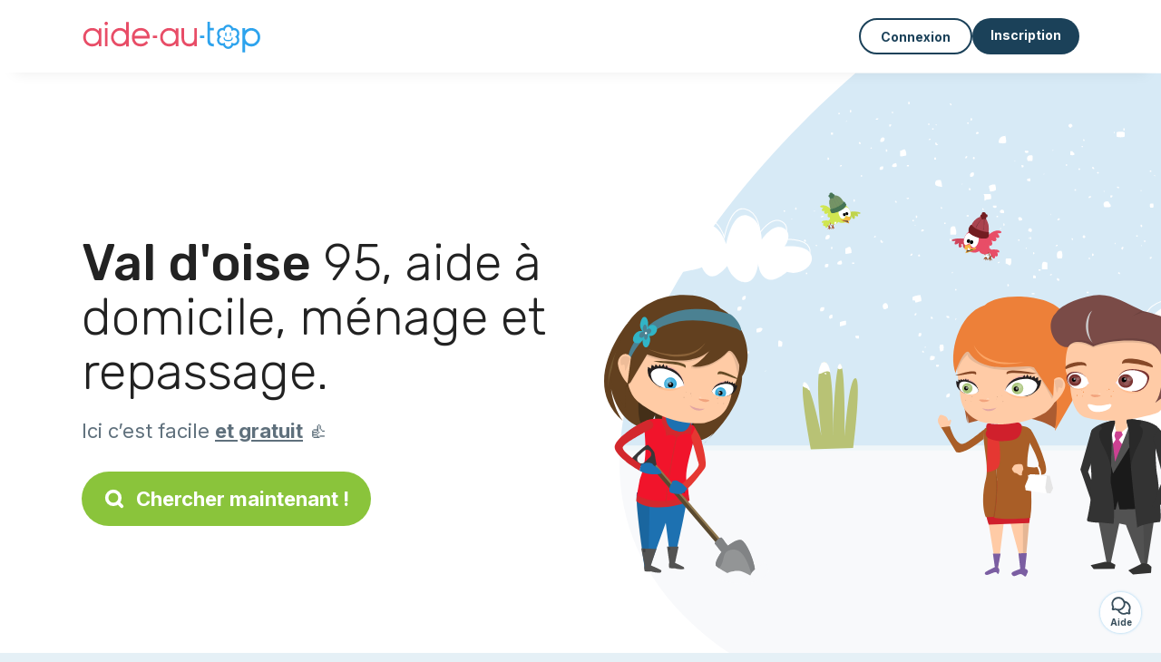

--- FILE ---
content_type: text/html; charset=utf-8
request_url: https://aide-au-top.fr/annonce-gratuite/menage/val-d-oise-95
body_size: 14218
content:
<!DOCTYPE html><html lang="fr"><head><meta charset="utf-8" content="text/html" http-equiv="Content-Type" /><meta content="width=device-width, initial-scale=1.0, maximum-scale=1.0, minimal-ui" name="viewport" /><base href="https://aide-au-top.fr/" /><meta content="fr-fr" http-equiv="content-language" /><title>Val d&#39;oise 95, dénichez une super femme de ménage, repassage - Aide-au-top</title><meta content="Vous cherchez une femme de ménage dans le département Val d&#39;oise 95 ? Ou une personne pour vous aider avec le repassage ? Consultez nos annonces gratuites et trouvez la votre en 2 clics !" name="description" /><meta content="val d&#39;oise, 95, ménage, repassage" name="keywords" /><link href="https://fonts.gstatic.com" rel="preconnect" /><link href="https://www.google.com" rel="preconnect" /><link href="https://jnn-pa.googleapis.com" rel="preconnect" /><link href="https://widget.getgist.com" rel="preconnect" /><link href="https://cdn.getgist.com" rel="preconnect" /><link href="https://gist-widget.b-cdn.net" rel="preconnect" /><link href="https://aide-au-top.fr/annonce-gratuite/menage/val-d-oise-95" rel="canonical" /><link href="https://aide-au-top.fr/annonce-gratuite/menage/val-d-oise-95?page=2" rel="next" /><script>window.currentLocale = 'fr';
window.userLogged = 'false' === 'true';
window.isNounouTop = false;
window.uppy_locale = "fr_FR";</script><script>// <!-- MANDATORY: BEGIN IAB STUB -->
!function(){var e=function(){var e,t="__tcfapiLocator",a=[],n=window;for(;n;){try{if(n.frames[t]){e=n;break}}catch(e){}if(n===window.top)break;n=n.parent}e||(!function e(){var a=n.document,r=!!n.frames[t];if(!r)if(a.body){var s=a.createElement("iframe");s.style.cssText="display:none",s.name=t,a.body.appendChild(s)}else setTimeout(e,5);return!r}(),n.__tcfapi=function(){for(var e,t=arguments.length,n=new Array(t),r=0;r<t;r++)n[r]=arguments[r];if(!n.length)return a;if("setGdprApplies"===n[0])n.length>3&&2===parseInt(n[1],10)&&"boolean"==typeof n[3]&&(e=n[3],"function"==typeof n[2]&&n[2]("set",!0));else if("ping"===n[0]){var s={gdprApplies:e,cmpLoaded:!1,cmpStatus:"stub"};"function"==typeof n[2]&&n[2](s)}else a.push(n)},n.addEventListener("message",(function(e){var t="string"==typeof e.data,a={};try{a=t?JSON.parse(e.data):e.data}catch(e){}var n=a.__tcfapiCall;n&&window.__tcfapi(n.command,n.version,(function(a,r){var s={__tcfapiReturn:{returnValue:a,success:r,callId:n.callId}};t&&(s=JSON.stringify(s)),e&&e.source&&e.source.postMessage&&e.source.postMessage(s,"*")}),n.parameter)}),!1))};"undefined"!=typeof module?module.exports=e:e()}();

// <!-- MANDATORY: END IAB STUB -->
// language problem should be fixed on 04/08/2025(bug on appconsent side, this date is the deploy date for the fix)
const configSFBXAppConsent = {
  appKey: "2a3b5df2-703e-4e54-8d63-2ee35ef92844",
  language: "fr",
}</script><script src="https://cdn.appconsent.io/tcf2-clear/current/core.bundle.js" defer="defer" async="async"></script><script>window.dataLayer = window.dataLayer || [];
if (typeof gtag === 'function') {
  window.isGtagInitBeforeAppConsent = true
} else {
  function gtag() {
    dataLayer.push(arguments);
  }
}

(window.adsbygoogle = window.adsbygoogle || []).pauseAdRequests = 1;</script><script>// remove old cookie consent if exists
if (document.cookie.indexOf('_cookie_consent') !== -1) {
  document.cookie = '_cookie_consent=; expires=Thu, 01 Jan 1970 00:00:00 GMT; path=/; domain=' + window.location.hostname;
}</script><script>(
    function(w,d,s,l,i){
      w[l]=w[l]||[];
      w[l].push({'gtm.start': new Date().getTime(),event:'gtm.js'});
      var f=d.getElementsByTagName(s)[0], j= d.createElement(s), dl = l != 'dataLayer' ? '&l=' + l : '';
      j.async= true; j.src= 'https://www.googletagmanager.com/gtm.js?id='+i+dl;
      f.parentNode.insertBefore(j,f);
    }
)(window,document,'script','dataLayer','GTM-TFKCKD2T');</script><script>window.brandCountry = "FR"
window.brandName = "aide-au-top"
window.locale = "fr"</script><meta content="Val d&#39;oise 95, dénichez une super femme de ménage, repassage - Aide-au-top" property="og:title" /><meta content="article" property="og:type" /><meta content="https://aide-au-top.fr/annonce-gratuite/menage/val-d-oise-95" property="og:url" /><meta content="https://aide-au-top.fr/assets/marketplace/fbpost/fbpost-website-aide-au-top-winter-4b9141262e9f1c8f63597a8620e15be79b3b6dd23071f9cf928a2d11a8846aa0.png" property="og:image" /><meta content="aide-au-top.fr" property="og:site_name" /><meta content="Vous cherchez une femme de ménage dans le département Val d&#39;oise 95 ? Ou une personne pour vous aider avec le repassage ? Consultez nos annonces gratuites et trouvez la votre en 2 clics !" property="og:description" /><meta content="summary_large_image" name="twitter:card" /><meta content="@" name="twitter:site" /><meta content="Val d&#39;oise 95, dénichez une super femme de ménage, repassage - Aide-au-top" name="twitter:title" /><meta content="Vous cherchez une femme de ménage dans le département Val d&#39;oise 95 ? Ou une personne pour vous aider avec le repassage ? Consultez nos annonces gratuites et trouvez la votre en 2 clics !" name="twitter:description" /><meta content="https://aide-au-top.fr/assets/marketplace/fbpost/fbpost-website-aide-au-top-winter-4b9141262e9f1c8f63597a8620e15be79b3b6dd23071f9cf928a2d11a8846aa0.png" name="twitter:image:src" /><meta content="nositelinkssearchbox" name="google" /><meta content="#FFF" name="theme-color" /><meta content="yes" name="mobile-web-app-capable" /><meta content="Aide-au-top" name="apple-mobile-web-app-title" /><meta content="yes" name="apple-mobile-web-app-capable" /><meta content="default" name="apple-mobile-web-app-status-bar-style" /><meta content="#2DA3ED" name="msapplication-navbutton-color" /><meta content="#2DA3ED" name="msapplication-TileColor" /><meta content="mstile-150x150.png" name="msapplication-TileImage" /><meta content="browserconfig.xml" name="msapplication-config" /><meta content="Aide-au-top" name="application-name" /><meta content="Aide-au-top vous facilite la vie !" name="msapplication-tooltip" /><meta content="/app" name="msapplication-starturl" /><meta content="no" name="msapplication-tap-highlight" /><meta content="yes" name="full-screen" /><meta content="application" name="browsermode" /><meta content="enable/disable" name="nightmode" /><meta content="fitscreen/standard" name="layoutmode" /><meta content="force" name="imagemode" /><meta content="portrait" name="screen-orientation" /><link href="/favicon-16x16.png" rel="icon" sizes="16x16" type="image/png" /><link href="/favicon-32x32.png" rel="icon" sizes="32x32" type="image/png" /><link href="/favicon-48x48.png" rel="icon" sizes="48x48" type="image/png" /><link href="/favicon-96x96.png" rel="icon" sizes="96x96" type="image/png" /><link color="#2DA3ED" href="/safari-pinned-tab.svg" rel="mask-icon" /><link href="/apple-touch-icon.png" rel="apple-touch-icon" sizes="180x180" /><link href="/icon-192x192.png" rel="icon" sizes="192x192" type="image/png" /><link href="/favicon.svg" rel="icon" type="image/svg+xml" /><link href="/favicon.ico" rel="icon" type="image/x-icon" /><link crossorigin="use-credentials" href="/manifest.v3.json" rel="manifest" /><link as="style" href="https://fonts.googleapis.com/css2?family=Inter:wght@400;500;700&amp;&amp;family=Rubik:wght@300;500&amp;display=swap" onload="this.onload=null;this.rel=&#39;stylesheet&#39;" rel="preload" /><noscript><link href="https://fonts.googleapis.com/css2?family=Inter:wght@400;500;700&amp;&amp;family=Rubik:wght@300;500&amp;display=swap" rel="stylesheet" /></noscript><meta content="false" name="turbo-prefetch" /><script src="/packs/js/runtime-4b4d8ee8742c7e68d739.js" data-turbo-track="reload"></script>
<script src="/packs/js/1230-19eb6dd9750ef49d313a.js" data-turbo-track="reload"></script>
<script src="/packs/js/2232-c54b51da03005ceeacc8.js" data-turbo-track="reload"></script>
<script src="/packs/js/3927-26764d9a1d4eac1465b6.js" data-turbo-track="reload"></script>
<script src="/packs/js/2492-b6c682883cb1c4f69c2e.js" data-turbo-track="reload"></script>
<script src="/packs/js/8972-2f3073a9ab2bfd501f1e.js" data-turbo-track="reload"></script>
<script src="/packs/js/3368-d0d92449a51ea5f5e66f.js" data-turbo-track="reload"></script>
<script src="/packs/js/9009-bdd4a50bc6e889f2d6c1.js" data-turbo-track="reload"></script>
<script src="/packs/js/5130-1bdbe7f92632a17195ef.js" data-turbo-track="reload"></script>
<script src="/packs/js/application-092a154bdbb50748f88a.js" data-turbo-track="reload"></script><link rel="stylesheet" href="/assets/application-b184124bf07006658e9696e4aa60de81e21e4340d8dfbf6f422bffab3afcc6ff.css" media="all" data-turbo-track="reload" defer="defer" /><script src="/assets/application-eab9672bf823728097cddeaceb4e0010718533326ec17730430630e8566e02f3.js" data-turbo-track="reload"></script><meta name="csrf-param" content="authenticity_token" />
<meta name="csrf-token" content="HERKPED09Gu6_coJLxuxuSDQqETalewup4-Fxu5ElWljeNyGT6vze-O7rTfW0BbVVvv_xXpvgQQHCupmu3nf1Q" /></head><body class="visitor marketplace-directory" itemscope="" itemtype="http://schema.org/SoftwareApplication"><meta content="Aide-au-top" itemprop="name" /><meta content="https://aide-au-top.fr" itemprop="url" /><meta content="Web, Android, IOS" itemprop="operatingSystem" /><meta content="UtilitiesApplication" itemprop="applicationCategory" /><meta content="https://aide-au-top.fr/app/install" itemprop="installUrl" /><span itemprop="aggregateRating" itemscope="" itemtype="http://schema.org/AggregateRating"><meta content="4.7" itemprop="ratingValue" /><meta content="3369" itemprop="ratingCount" /><meta content="5" itemprop="bestRating" /><meta content="1" itemprop="worstRating" /></span>  <!-- Google Tag Manager (noscript) -->
  <noscript>
    <iframe src="https://www.googletagmanager.com/ns.html?id=GTM-TFKCKD2T" height="0" width="0" style="display:none;visibility:hidden"></iframe>
  </noscript>
  <!-- End Google Tag Manager (noscript) -->
<style>:root {
    --universe-color: #EA93A3;
}</style><div class="page--visitor-menu" id="page"><main role="main"><noscript><div id="javascript-disabled"><p class="small">Javascript est désactivé sur votre ordinateur, Aide-au-top ne fonctionnera pas correctement. Suivez les instructions ici pour corriger le problème :</p><p class="text-center small"><a class="btn btn--primary" target="_blank" href="http://www.enable-javascript.com/fr/">Guide pour activer Javascript</a></p><p class="small">Si vous n&#39;arrivez pas à régler le problème, envoyez nous un email à contact@nounou-top.fr :)</p></div></noscript><div id="css-disabled"><p class="small">La configuration graphique du site ne s&#39;est pas correctement chargé sur votre appareil (problème CSS). Aide-au-top ne fonctionnera pas correctement.</p><p class="small">Veuillez svp nous contacter par email contact@nounou-top.fr ou &lt;a class=&quot;ask-support-action dotted&quot; href=&quot;#&quot;&gt;via le tchat du site&lt;/a&gt; pour nous signaler ce problème.</p></div><div class="visitor-top-menu"><div class="visitor-top-menu__content container-xl"><a data-turbo="false" class="logo" aria-label="Retour à la page d’accueil" href="/"><img alt="Logo Aide-au-top original" src="/assets/brands/logos-original/aide-au-top-f25e17de47eb2e0180d9b1f8a8e9ef35163696b312a436b9ebdd3cc32473a843.svg" /></a><div class="computer-only"></div><a class="btn-menu display-content" data-title="" data-body="<div class=&quot;more-menu-popover mb-5&quot;><a class=&quot;item&quot; href=&quot;/accounts/sign_in&quot;><svg  class='icon icon_log_in icon--24 ' ><use href='/assets/icons/24/log_in-5ed914cf04962ace565b5feacb230039447ac763a26ed8bbb1413d895d735224.svg#icon_log_in'></svg><span>Connexion</span></a><a class=&quot;item pre-registration remote_modal_link&quot; data-turbo-frame=&quot;remote_modal&quot; data-turbo=&quot;true&quot; rel=&quot;nofollow&quot; href=&quot;/signup_flow&quot;><svg  class='icon icon_signpost icon--24 ' ><use href='/assets/icons/24/signpost-0d067be97f454577a0f0629f3415f311d429ae373d13ae9e7c5b671096459b98.svg#icon_signpost'></svg><span>Inscription gratuite</span></a></div><p class=&quot;text-center&quot;><img width=&quot;120&quot; src=&quot;/assets/illustrations/girl-success-3b5c1d891457cf1a639e8446f7193288c1810267406ee4126c24dcdcff962d51.svg&quot; /></p>" data-container="false" data-position-canvas="auto" data-position-popup="auto" data-mobile-display="popover" data-computer-display="popover" href="javascript:;"><svg  class='icon icon_menu icon--16 ' ><use href='/assets/icons/16/menu-ed0cad8a519aacef194bf3ee29ed0a85c795116953944e629c9af0c34a9a17d3.svg#icon_menu'></svg> Menu</a><a class="btn btn--secondary ms-auto" href="/accounts/sign_in">Connexion</a><a class="btn btn--primary pre-registration remote_modal_link" data-turbo-frame="remote_modal" data-turbo="true" rel="nofollow" href="/signup_flow?init_signup%5Baction%5D=city_or_department&amp;init_signup%5Bcategory%5D=home&amp;init_signup%5Bcontroller%5D=marketplace%2Fdirectory&amp;init_signup%5Bid%5D=val-d-oise-95&amp;init_signup%5Broute_locale%5D=&amp;init_signup%5Bsub_category%5D=home_service_clean&amp;init_signup%5Buniverse%5D=child_marketplace">Inscription</a></div></div><script>document.addEventListener('click', function (event) {
  if (event.target.matches('.pre-registration')) {
    Tracking.trackGA('preRegistrationFormView', {'connectedUser': "false"});
  }
});</script><span itemprop="location" itemscope="" itemtype="http://schema.org/Place"><meta content="femme de ménage val d&#39;oise 95" itemprop="name" /><span itemprop="address" itemscope="" itemtype="http://schema.org/PostalAddress"><meta content="FR" itemprop="addressCountry" /><meta content="Val d&#39;oise" itemprop="addressRegion" /></span></span><div class="visitor-topsection homepage-marketplace__search" data-action="marketplace--search-category:transitionCategory@window-&gt;marketplace--category#updateCategory" data-controller="marketplace--category"><div class="visitor-topsection__container"><div class="visitor-topsection__background d-none d-lg-block" style="background-image: url(/assets/homepage/backgrounds/marketplace/home-winter-5a510cc119fe743f2e5d73baabcd491d5d626a54d3c275bf1e0f796259156d8b.svg)"></div><div class="visitor-topsection__background d-lg-none" style="background-image: url(/assets/homepage/backgrounds/marketplace/home-winter-mob-ca895e84108e7d2291bfd7e5b33d30ef7a168935a948172c37ae6cfe8986b59d.svg)"><div class="visitor-topsection__background-effect"></div></div><div class="container-xl visitor-topsection__content"><div class="row"><div class="col-12 col-lg-6"><div class="visitor-topsection__categories"><h1 class="visitor-topsection__title"><span>Val d&#39;oise</span> 95, aide à domicile, ménage et repassage.</h1><div class="visitor-topsection__promess">Ici c’est facile <span>et gratuit</span>&nbsp;👍</div><a id="main-cta" class="btn btn--primary btn--validation btn--huge btn--left-icon remote_modal_link" data-turbo-frame="remote_modal" data-turbo="true" data-turbo-disable-with="<span class='spinner-border spinner-border-sm' role='status'></span>&nbsp;&nbsp;En cours…" rel="nofollow" href="/signup_flow"><svg  class='icon icon_search icon--12 ' ><use href='/assets/icons/12/search-7630cb76abbf9de71892bb73fe015e7e86d6c693bc50f0b8ca8fd500b53ee6ea.svg#icon_search'></svg> Chercher maintenant !</a></div></div></div></div></div></div><div class="visitor-marketplace-advantage"><div class="container-xl"><div class="row d-flex justify-content-center mobile-none"><div class="col-lg-3 col-md-4 d-flex justify-content-center flex-column gap-3 align-items-center"><img loading="defer" alt="illustation Efficace" src="/assets/homepage/illustration-marketplace-top-ae2f31c49a5cadaf71e041f9a8e88451df44d61e6e5669c183f93b8d033712ec.svg" /><h2 class="m-0 text-center">Efficace</h2><div class="text-center">Tous les jours, des milliers de nouvelles annonces.</div></div><div class="col-lg-3 col-md-4 d-flex justify-content-center flex-column gap-3 align-items-center"><img loading="defer" alt="illustation En confiance" src="/assets/homepage/illustration-marketplace-trust-43b1499e9704baa46c94d9a97e4f10dfbd8ea9cfe6f20039de14d9181012804f.svg" /><h2 class="m-0 text-center">En confiance</h2><div class="text-center">Profils complets, vérifications, avis : recrutez sereinement.</div></div><div class="col-lg-3 col-md-4 d-flex justify-content-center flex-column gap-3 align-items-center"><img loading="defer" alt="illustation ...et c’est gratuit !" src="/assets/homepage/illustration-marketplace-free-1ca918face17b147b47ae3a35169a0162a82342055ad44e3d5db3b6a4896ba31.svg" /><h2 class="m-0 text-center">...et c’est gratuit !</h2><div class="text-center">Se contacter et se rencontrer gratuitement ? Ici c’est possible :-)</div></div></div><div class="mobile-only visitor-marketplace-advantage__mobile-container"><div class="segment not-full-width"><div class="visitor-marketplace-advantage__mobile"><img loading="defer" alt="illustation Efficace" src="/assets/homepage/illustration-marketplace-free-1ca918face17b147b47ae3a35169a0162a82342055ad44e3d5db3b6a4896ba31.svg" /><h2 class="m-0">Gratuit !</h2><div class="text-center">Se contacter et se rencontrer gratuitement ? Ici c’est possible :-)</div></div></div><div class="segment not-full-width"><div class="visitor-marketplace-advantage__mobile"><img loading="defer" alt="illustation En confiance" src="/assets/homepage/illustration-marketplace-top-ae2f31c49a5cadaf71e041f9a8e88451df44d61e6e5669c183f93b8d033712ec.svg" /><h2 class="m-0">Efficace</h2><div class="text-center">Tous les jours, des milliers de nouvelles annonces.</div></div></div><div class="segment not-full-width"><div class="visitor-marketplace-advantage__mobile"><img loading="defer" alt="illustation ...et c’est gratuit !" src="/assets/homepage/illustration-marketplace-trust-43b1499e9704baa46c94d9a97e4f10dfbd8ea9cfe6f20039de14d9181012804f.svg" /><h2 class="m-0">En confiance</h2><div class="text-center">Profils complets, vérifications, avis : recrutez sereinement.</div></div></div></div></div></div><div class="container mt-5 pt-5"><div class="row"><div class="col"><div class="breadcrumb" itemscope="" itemtype="https://schema.org/BreadcrumbList"><div itemprop="itemListElement" itemscope="" itemtype="https://schema.org/ListItem"><a itemprop="item" href="/annonce-gratuite/menage"><span itemprop="name">Femme de ménage</span></a><meta content="1" itemprop="position" /></div> › <div itemprop="itemListElement" itemscope="" itemtype="https://schema.org/ListItem"><meta content="2" itemprop="position" /><span itemprop="name">Val d&#39;oise</span></div></div></div></div><div class="row"><div class="col-md-8 order-md-2"><div class="directory__list"><article class="directory__item"><figure class="avatar"><img class="thumb-image account-image account-9481428" loading="lazy" alt="avatar thumb" onerror="this.onerror=null;this.src=&#39;/assets/avatars/default-avatar-woman-bb921ef1295418c614df7a5d5b33abe372a434dfe4dc770fbead5f36e3639c26.svg&#39;;" src="https://storage.uk.cloud.ovh.net:443/v1/AUTH_fa9d327c33094392a5355e4877298168/topassmat-prod/uploads/avatars/2026/1/5035745/thumb_b7c6c40c52.webp" /></figure><main itemscope="true" itemtype="https://schema.org/ChildCare"><meta content="Paula, repassage à Sannois" itemprop="name" /><meta content="Sannois" itemprop="address" /><h2><a itemprop="url" target="_blank" data-controller="tracking" data-tracking-event-name-value="serviceListSeoClick" data-action="click-&gt;tracking#trackGA" href="https://aide-au-top.fr/repassage-sannois-47261">Paula, repassage à Sannois</a></h2><p>Je m’appelle Paula et voici une brève description de moi☺️: 

 Je suis une femme organisée, responsable et honnête. J’ai plus de deux ans d’expérience! ✅

Je parle français mais ma langue maternelle est l’espagnol.

Mes services sont:
- ...</p></main></article><article class="directory__item"><figure class="avatar"><img class="thumb-image account-image account-9480990" loading="lazy" alt="avatar thumb" onerror="this.onerror=null;this.src=&#39;/assets/avatars/default-avatar-woman-bb921ef1295418c614df7a5d5b33abe372a434dfe4dc770fbead5f36e3639c26.svg&#39;;" src="/assets/avatars/default-avatar-woman-bb921ef1295418c614df7a5d5b33abe372a434dfe4dc770fbead5f36e3639c26.svg" /></figure><main itemscope="true" itemtype="https://schema.org/ChildCare"><meta content="Meriem, femme de ménage à Garges-lès-gonesse 95140" itemprop="name" /><meta content="Garges-lès-Gonesse" itemprop="address" /><h2><a itemprop="url" target="_blank" data-controller="tracking" data-tracking-event-name-value="serviceListSeoClick" data-action="click-&gt;tracking#trackGA" href="https://aide-au-top.fr/femme-menage-garges-les-gonesse-95140-38409">Meriem, femme de ménage à Garges-lès-gonesse 95140</a></h2><p>Bonjour je m’appelle Meriem je cherche de travail comme aide maison ou fait les courses je suis sérieuse et quelqu’un de confiance et j’ai d’expérience personnel </p></main></article><article class="directory__item"><figure class="avatar"><img class="thumb-image account-image account-9477583" loading="lazy" alt="avatar thumb" onerror="this.onerror=null;this.src=&#39;/assets/avatars/default-avatar-woman-bb921ef1295418c614df7a5d5b33abe372a434dfe4dc770fbead5f36e3639c26.svg&#39;;" src="https://storage.uk.cloud.ovh.net:443/v1/AUTH_fa9d327c33094392a5355e4877298168/topassmat-prod/uploads/avatars/2026/1/5030601/thumb_b53c58fbba.webp" /></figure><main itemscope="true" itemtype="https://schema.org/ChildCare"><meta content="Carol, ménage à Sannois" itemprop="name" /><meta content="Sannois" itemprop="address" /><h2><a itemprop="url" target="_blank" data-controller="tracking" data-tracking-event-name-value="serviceListSeoClick" data-action="click-&gt;tracking#trackGA" href="https://aide-au-top.fr/menage-sannois-83161">Carol, ménage à Sannois</a></h2><p>Je m'appelle Carol, j'ai 33 ans, je suis péruvienne et je vis en France depuis 5 ans. J'ai de l'expérience dans le nettoyage, je suis responsable et ponctuelle, et je suis très impliquée dans mon travail.</p></main></article><article class="directory__item"><figure class="avatar"><img class="thumb-image account-image account-9475590" loading="lazy" alt="avatar thumb" onerror="this.onerror=null;this.src=&#39;/assets/avatars/default-avatar-woman-bb921ef1295418c614df7a5d5b33abe372a434dfe4dc770fbead5f36e3639c26.svg&#39;;" src="https://storage.uk.cloud.ovh.net:443/v1/AUTH_fa9d327c33094392a5355e4877298168/topassmat-prod/uploads/avatars/2026/1/5026393/thumb_5bf8e5fb6a.webp" /></figure><main itemscope="true" itemtype="https://schema.org/ChildCare"><meta content="Lanie, femme de ménage à Bezons 95870" itemprop="name" /><meta content="Bezons" itemprop="address" /><h2><a itemprop="url" target="_blank" data-controller="tracking" data-tracking-event-name-value="serviceListSeoClick" data-action="click-&gt;tracking#trackGA" href="https://aide-au-top.fr/femme-menage-bezons-95870-44524">Lanie, femme de ménage à Bezons 95870</a></h2><p>Hello, my name is Lanie, a 29 years of age from the Philippines. I am experienced childcare provider with 25 months of work in Kuwait, caring for 4 children aged 0–12 years old. I provided full childcare, cared for the youngest at home, ...</p></main></article><article class="directory__item"><figure class="avatar"><img class="thumb-image account-image account-9475103" loading="lazy" alt="avatar thumb" onerror="this.onerror=null;this.src=&#39;/assets/avatars/default-avatar-woman-bb921ef1295418c614df7a5d5b33abe372a434dfe4dc770fbead5f36e3639c26.svg&#39;;" src="https://storage.uk.cloud.ovh.net:443/v1/AUTH_fa9d327c33094392a5355e4877298168/topassmat-prod/uploads/avatars/2026/1/5024754/thumb_8a4d6f27cf.webp" /></figure><main itemscope="true" itemtype="https://schema.org/ChildCare"><meta content="Khalidiatou, ménage à Éragny" itemprop="name" /><meta content="Éragny" itemprop="address" /><h2><a itemprop="url" target="_blank" data-controller="tracking" data-tracking-event-name-value="serviceListSeoClick" data-action="click-&gt;tracking#trackGA" href="https://aide-au-top.fr/menage-eragny-14586">Khalidiatou, ménage à Éragny</a></h2><p>Je suis âgée de 16 ans je vais sur mes 17 ans en mai je propose mon service d’aide ménagère pour occuper mes journées et me faire de l’argent de poche</p></main></article><article class="directory__item"><figure class="avatar"><img class="thumb-image account-image account-9474507" loading="lazy" alt="avatar thumb" onerror="this.onerror=null;this.src=&#39;/assets/avatars/default-avatar-woman-bb921ef1295418c614df7a5d5b33abe372a434dfe4dc770fbead5f36e3639c26.svg&#39;;" src="https://storage.uk.cloud.ovh.net:443/v1/AUTH_fa9d327c33094392a5355e4877298168/topassmat-prod/uploads/avatars/2026/1/5026563/thumb_c76cd0c5d0.webp" /></figure><main itemscope="true" itemtype="https://schema.org/ChildCare"><meta content="Glavyna, ménage à Saint-ouen-l&#39;aumône" itemprop="name" /><meta content="Saint-Ouen-l&#39;Aumône" itemprop="address" /><h2><a itemprop="url" target="_blank" data-controller="tracking" data-tracking-event-name-value="serviceListSeoClick" data-action="click-&gt;tracking#trackGA" href="https://aide-au-top.fr/menage-saint-ouen-l-aumone-69041">Glavyna, ménage à Saint-ouen-l&#39;aumône</a></h2><p>Bonjour, je m’appelle  -Mateso Glavyna, j’ai 17 ans et je suis en Baccalauréat Accompagnement, Soins et Services à la Personne (ASSP).

Je propose mon aide et mes services aux personnes dans le besoin pour des tâches quotidiennes. 

Je s...</p></main></article><article class="directory__item"><figure class="avatar"><img class="thumb-image account-image account-9473399" loading="lazy" alt="avatar thumb" onerror="this.onerror=null;this.src=&#39;/assets/avatars/default-avatar-woman-bb921ef1295418c614df7a5d5b33abe372a434dfe4dc770fbead5f36e3639c26.svg&#39;;" src="https://storage.uk.cloud.ovh.net:443/v1/AUTH_fa9d327c33094392a5355e4877298168/topassmat-prod/uploads/avatars/2026/1/5025243/thumb_2aff92bcff.webp" /></figure><main itemscope="true" itemtype="https://schema.org/ChildCare"><meta content="Epie Valerie, ménage - 95300 Pontoise" itemprop="name" /><meta content="Pontoise" itemprop="address" /><h2><a itemprop="url" target="_blank" data-controller="tracking" data-tracking-event-name-value="serviceListSeoClick" data-action="click-&gt;tracking#trackGA" href="https://aide-au-top.fr/menage-95300-pontoise-24697">Epie Valerie, ménage - 95300 Pontoise</a></h2><p>Bonjour, je m’appelle Valerie je suis disponible pour vous aider dans le ménage de tous types d’espace, vous aider à faire vos courses et dans vos déménagements etc… Je suis à l’écoute de toutes vos demandes et vous garantis la satisfact...</p></main></article><article class="directory__item"><figure class="avatar"><img class="thumb-image account-image account-9473299" loading="lazy" alt="avatar thumb" onerror="this.onerror=null;this.src=&#39;/assets/avatars/default-avatar-woman-bb921ef1295418c614df7a5d5b33abe372a434dfe4dc770fbead5f36e3639c26.svg&#39;;" src="/uploads/avatars/2026/1/5025382/thumb_468d123b65.webp" /></figure><main itemscope="true" itemtype="https://schema.org/ChildCare"><meta content="Kiara, ménage - 95450 Vigny" itemprop="name" /><meta content="Vigny" itemprop="address" /><h2><a itemprop="url" target="_blank" data-controller="tracking" data-tracking-event-name-value="serviceListSeoClick" data-action="click-&gt;tracking#trackGA" href="https://aide-au-top.fr/menage-95450-vigny">Kiara, ménage - 95450 Vigny</a></h2><p>Bonjour je m’appelle Kiara j’ai 21ans et je suis disponible pour toute tache ménagères 
</p></main></article><article class="directory__item"><figure class="avatar"><img class="thumb-image account-image account-9469148" loading="lazy" alt="avatar thumb" onerror="this.onerror=null;this.src=&#39;/assets/avatars/default-avatar-woman-bb921ef1295418c614df7a5d5b33abe372a434dfe4dc770fbead5f36e3639c26.svg&#39;;" src="/assets/avatars/default-avatar-woman-bb921ef1295418c614df7a5d5b33abe372a434dfe4dc770fbead5f36e3639c26.svg" /></figure><main itemscope="true" itemtype="https://schema.org/ChildCare"><meta content="Aminata, repassage à Deuil-la-barre" itemprop="name" /><meta content="Deuil-la-Barre" itemprop="address" /><h2><a itemprop="url" target="_blank" data-controller="tracking" data-tracking-event-name-value="serviceListSeoClick" data-action="click-&gt;tracking#trackGA" href="https://aide-au-top.fr/repassage-deuil-la-barre-42004">Aminata, repassage à Deuil-la-barre</a></h2><p>Bonjour , je propose mes services d’aide au ménage à domicile comprenant ( rangement, nettoyage, entretien régulier , repassage etc ) appartement ou maison . 
Je suis une personne très sérieuse et rigoureuse dans son travail, motivée et ...</p></main></article><article class="directory__item"><figure class="avatar"><img class="thumb-image account-image account-9467392" loading="lazy" alt="avatar thumb" onerror="this.onerror=null;this.src=&#39;/assets/avatars/default-avatar-woman-bb921ef1295418c614df7a5d5b33abe372a434dfe4dc770fbead5f36e3639c26.svg&#39;;" src="https://storage.uk.cloud.ovh.net:443/v1/AUTH_fa9d327c33094392a5355e4877298168/topassmat-prod/uploads/avatars/2026/1/5015835/thumb_fc0575b10a.webp" /></figure><main itemscope="true" itemtype="https://schema.org/ChildCare"><meta content="Gwendoline, repassage à Argenteuil" itemprop="name" /><meta content="Argenteuil" itemprop="address" /><h2><a itemprop="url" target="_blank" data-controller="tracking" data-tracking-event-name-value="serviceListSeoClick" data-action="click-&gt;tracking#trackGA" href="https://aide-au-top.fr/repassage-argenteuil-76282">Gwendoline, repassage à Argenteuil</a></h2><p>Bonjour, je m’appelle Gwendoline j’a 24 ans, je suis disponible tous vendredi et samedi pour vous aidez dans vos tâches quotidiennes. J’ai depuis l’âge de mes 15ans gardé des enfants et m’occuper de leur maison. </p></main></article><article class="directory__item"><figure class="avatar"><img class="thumb-image account-image account-9467353" loading="lazy" alt="avatar thumb" onerror="this.onerror=null;this.src=&#39;/assets/avatars/default-avatar-woman-bb921ef1295418c614df7a5d5b33abe372a434dfe4dc770fbead5f36e3639c26.svg&#39;;" src="https://storage.uk.cloud.ovh.net:443/v1/AUTH_fa9d327c33094392a5355e4877298168/topassmat-prod/uploads/avatars/2026/1/5017582/thumb_e0be276963.webp" /></figure><main itemscope="true" itemtype="https://schema.org/ChildCare"><meta content="Joseline, ménage à Ermont 95120" itemprop="name" /><meta content="Ermont" itemprop="address" /><h2><a itemprop="url" target="_blank" data-controller="tracking" data-tracking-event-name-value="serviceListSeoClick" data-action="click-&gt;tracking#trackGA" href="https://aide-au-top.fr/menage-ermont-95120-49213">Joseline, ménage à Ermont 95120</a></h2><p>Je m'appelle Joseline, je suis une personne sérieuse et motivée, et je propose actuellement mes services de ménage et d'aide à domicilie. 

J'ai plus de 6 ans d'expérience dans l'entretien de la maison: nettoyage complet, rangement et or...</p></main></article><article class="directory__item"><figure class="avatar"><img class="thumb-image account-image account-9465509" loading="lazy" alt="avatar thumb" onerror="this.onerror=null;this.src=&#39;/assets/avatars/default-avatar-woman-bb921ef1295418c614df7a5d5b33abe372a434dfe4dc770fbead5f36e3639c26.svg&#39;;" src="/assets/avatars/default-avatar-woman-bb921ef1295418c614df7a5d5b33abe372a434dfe4dc770fbead5f36e3639c26.svg" /></figure><main itemscope="true" itemtype="https://schema.org/ChildCare"><meta content="Hamza, ménage - 95100 Argenteuil" itemprop="name" /><meta content="Argenteuil" itemprop="address" /><h2><a itemprop="url" target="_blank" data-controller="tracking" data-tracking-event-name-value="serviceListSeoClick" data-action="click-&gt;tracking#trackGA" href="https://aide-au-top.fr/homme-menage-95100-argenteuil-11089">Hamza, ménage - 95100 Argenteuil</a></h2><p>Bonjour je suis disponible pour réaliser votre travail n'hésitez pas à me contacter merci cordialement </p></main></article><article class="directory__item"><figure class="avatar"><img class="thumb-image account-image account-9464771" loading="lazy" alt="avatar thumb" onerror="this.onerror=null;this.src=&#39;/assets/avatars/default-avatar-woman-bb921ef1295418c614df7a5d5b33abe372a434dfe4dc770fbead5f36e3639c26.svg&#39;;" src="/assets/avatars/default-avatar-woman-bb921ef1295418c614df7a5d5b33abe372a434dfe4dc770fbead5f36e3639c26.svg" /></figure><main itemscope="true" itemtype="https://schema.org/ChildCare"><meta content="Inda, ménage à Eaubonne 95600" itemprop="name" /><meta content="Eaubonne" itemprop="address" /><h2><a itemprop="url" target="_blank" data-controller="tracking" data-tracking-event-name-value="serviceListSeoClick" data-action="click-&gt;tracking#trackGA" href="https://aide-au-top.fr/menage-eaubonne-95600-83765">Inda, ménage à Eaubonne 95600</a></h2><p>Bonjour, je suis une jeune personne qui aide à la maison toutes sortes de gens (personnes âgées, jeunes etc..) je suis douce aimable et polie avec toute le monde car, toute le ponde menrite le respect. Je propose de faire vos coures, de ...</p></main></article><article class="directory__item"><figure class="avatar"><img class="thumb-image account-image account-9458129" loading="lazy" alt="avatar thumb" onerror="this.onerror=null;this.src=&#39;/assets/avatars/default-avatar-woman-bb921ef1295418c614df7a5d5b33abe372a434dfe4dc770fbead5f36e3639c26.svg&#39;;" src="/assets/avatars/default-avatar-woman-bb921ef1295418c614df7a5d5b33abe372a434dfe4dc770fbead5f36e3639c26.svg" /></figure><main itemscope="true" itemtype="https://schema.org/ChildCare"><meta content="Yasmine Hawa, ménage à Vauréal" itemprop="name" /><meta content="Vauréal" itemprop="address" /><h2><a itemprop="url" target="_blank" data-controller="tracking" data-tracking-event-name-value="serviceListSeoClick" data-action="click-&gt;tracking#trackGA" href="https://aide-au-top.fr/menage-vaureal-76505">Yasmine Hawa, ménage à Vauréal</a></h2><p>Personne sérieuse et organisée propose ses services à domicile pour vous accompagner dans les tâches du quotidien.

Services proposés :
	•	Ménage courant et entretien du logement
	•	Repassage
	•	Aide à la cuisine (préparation des repas s...</p></main></article><article class="directory__item"><figure class="avatar"><img class="thumb-image account-image account-9452921" loading="lazy" alt="avatar thumb" onerror="this.onerror=null;this.src=&#39;/assets/avatars/default-avatar-woman-bb921ef1295418c614df7a5d5b33abe372a434dfe4dc770fbead5f36e3639c26.svg&#39;;" src="/assets/avatars/default-avatar-woman-bb921ef1295418c614df7a5d5b33abe372a434dfe4dc770fbead5f36e3639c26.svg" /></figure><main itemscope="true" itemtype="https://schema.org/ChildCare"><meta content="Raïssa, ménage à Cergy 95000" itemprop="name" /><meta content="Cergy" itemprop="address" /><h2><a itemprop="url" target="_blank" data-controller="tracking" data-tracking-event-name-value="serviceListSeoClick" data-action="click-&gt;tracking#trackGA" href="https://aide-au-top.fr/menage-cergy-95000-57322">Raïssa, ménage à Cergy 95000</a></h2><p>Je m’appelle Raïssa. Je suis disponible pour le ménage et repassage. Je suis motivée et sérieuse . N’hésitez pas à me contacter. 
</p></main></article><article class="directory__item"><figure class="avatar"><img class="thumb-image account-image account-9449799" loading="lazy" alt="avatar thumb" onerror="this.onerror=null;this.src=&#39;/assets/avatars/default-avatar-woman-bb921ef1295418c614df7a5d5b33abe372a434dfe4dc770fbead5f36e3639c26.svg&#39;;" src="https://storage.uk.cloud.ovh.net:443/v1/AUTH_fa9d327c33094392a5355e4877298168/topassmat-prod/uploads/avatars/2024/10/3818999/thumb_ddfa6aa731.webp" /></figure><main itemscope="true" itemtype="https://schema.org/ChildCare"><meta content="Eva, ménage à Montigny-lès-cormeilles 95370" itemprop="name" /><meta content="Montigny-lès-Cormeilles" itemprop="address" /><h2><a itemprop="url" target="_blank" data-controller="tracking" data-tracking-event-name-value="serviceListSeoClick" data-action="click-&gt;tracking#trackGA" href="https://aide-au-top.fr/menage-montigny-les-cormeilles-95370-18244">Eva, ménage à Montigny-lès-cormeilles 95370</a></h2><p>Ménage , organisation de la maison, cuisine , repassage, gardiennage. Je suis disponible, véhiculée . 
</p></main></article><article class="directory__item"><figure class="avatar"><img class="thumb-image account-image account-9448926" loading="lazy" alt="avatar thumb" onerror="this.onerror=null;this.src=&#39;/assets/avatars/default-avatar-woman-bb921ef1295418c614df7a5d5b33abe372a434dfe4dc770fbead5f36e3639c26.svg&#39;;" src="https://storage.uk.cloud.ovh.net:443/v1/AUTH_fa9d327c33094392a5355e4877298168/topassmat-prod/uploads/avatars/2026/1/4993149/thumb_1abe0d5194.webp" /></figure><main itemscope="true" itemtype="https://schema.org/ChildCare"><meta content="Francisca, femme de ménage à Pierrelaye" itemprop="name" /><meta content="Pierrelaye" itemprop="address" /><h2><a itemprop="url" target="_blank" data-controller="tracking" data-tracking-event-name-value="serviceListSeoClick" data-action="click-&gt;tracking#trackGA" href="https://aide-au-top.fr/femme-menage-pierrelaye-4282">Francisca, femme de ménage à Pierrelaye</a></h2><p>J'ai une expérience de plus de 2 ans dans ces domaines. Je suis convaincu de pouvoir faire ces services à perfection. </p></main></article><article class="directory__item"><figure class="avatar"><img class="thumb-image account-image account-9445737" loading="lazy" alt="avatar thumb" onerror="this.onerror=null;this.src=&#39;/assets/avatars/default-avatar-woman-bb921ef1295418c614df7a5d5b33abe372a434dfe4dc770fbead5f36e3639c26.svg&#39;;" src="https://storage.uk.cloud.ovh.net:443/v1/AUTH_fa9d327c33094392a5355e4877298168/topassmat-prod/uploads/avatars/2025/5/4448476/thumb_5733583de6.webp" /></figure><main itemscope="true" itemtype="https://schema.org/ChildCare"><meta content="Asma, ménage - 95870 Bezons" itemprop="name" /><meta content="Bezons" itemprop="address" /><h2><a itemprop="url" target="_blank" data-controller="tracking" data-tracking-event-name-value="serviceListSeoClick" data-action="click-&gt;tracking#trackGA" href="https://aide-au-top.fr/menage-95870-bezons-37583">Asma, ménage - 95870 Bezons</a></h2><p>Bonjour,

Je propose des services de ménage pour particuliers : nettoyage des sols, poussière, salle de bain, cuisine, repassage si besoin.

Je suis sérieuse, ponctuelle et soigneuse.</p></main></article><article class="directory__item"><figure class="avatar"><img class="thumb-image account-image account-9445606" loading="lazy" alt="avatar thumb" onerror="this.onerror=null;this.src=&#39;/assets/avatars/default-avatar-woman-bb921ef1295418c614df7a5d5b33abe372a434dfe4dc770fbead5f36e3639c26.svg&#39;;" src="/uploads/avatars/2026/1/4989151/thumb_ffdfc1e5d7.webp" /></figure><main itemscope="true" itemtype="https://schema.org/ChildCare"><meta content="Sabrina, femme de ménage à Vauréal" itemprop="name" /><meta content="Vauréal" itemprop="address" /><h2><a itemprop="url" target="_blank" data-controller="tracking" data-tracking-event-name-value="serviceListSeoClick" data-action="click-&gt;tracking#trackGA" href="https://aide-au-top.fr/femme-menage-vaureal-48754">Sabrina, femme de ménage à Vauréal</a></h2><p>je cherche heures de ménage sur vaureal et ses alentours . je suis disponible toute la semaine sauf le mercredi .
j’ai plus de 7 ans expérience dans l’aide à domicile . 
gérante de ma société à l’aide à la personne ya 10 ans . je souhait...</p></main></article><article class="directory__item"><figure class="avatar"><img class="thumb-image account-image account-9444577" loading="lazy" alt="avatar thumb" onerror="this.onerror=null;this.src=&#39;/assets/avatars/default-avatar-woman-bb921ef1295418c614df7a5d5b33abe372a434dfe4dc770fbead5f36e3639c26.svg&#39;;" src="https://storage.uk.cloud.ovh.net:443/v1/AUTH_fa9d327c33094392a5355e4877298168/topassmat-prod/uploads/avatars/2018/12/1530870/thumb_c2685eef62.webp" /></figure><main itemscope="true" itemtype="https://schema.org/ChildCare"><meta content="Chloé, ménage à Franconville 95130" itemprop="name" /><meta content="Franconville" itemprop="address" /><h2><a itemprop="url" target="_blank" data-controller="tracking" data-tracking-event-name-value="serviceListSeoClick" data-action="click-&gt;tracking#trackGA" href="https://aide-au-top.fr/menage-franconville-95130-73477">Chloé, ménage à Franconville 95130</a></h2><p>Bonjour je m’appelle Chloé et je propose mes services pour vous accompagner dans vos tâches quotidiennes à domicile. Que ce soit pour le ménage, le repassage, les courses, la cuisine/pâtisserie ou simplement un coup de main pour organise...</p></main></article><article class="directory__item"><figure class="avatar"><img class="thumb-image account-image account-9443347" loading="lazy" alt="avatar thumb" onerror="this.onerror=null;this.src=&#39;/assets/avatars/default-avatar-woman-bb921ef1295418c614df7a5d5b33abe372a434dfe4dc770fbead5f36e3639c26.svg&#39;;" src="https://storage.uk.cloud.ovh.net:443/v1/AUTH_fa9d327c33094392a5355e4877298168/topassmat-prod/uploads/avatars/2025/12/4986281/thumb_b9bcf5b2d7.webp" /></figure><main itemscope="true" itemtype="https://schema.org/ChildCare"><meta content="Douha, ménage à Sannois" itemprop="name" /><meta content="Sannois" itemprop="address" /><h2><a itemprop="url" target="_blank" data-controller="tracking" data-tracking-event-name-value="serviceListSeoClick" data-action="click-&gt;tracking#trackGA" href="https://aide-au-top.fr/menage-sannois-46733">Douha, ménage à Sannois</a></h2><p>Je m’occupe du ménage avec soin: nettoyage, rangement, entretien des pièces, en respectant les habitudes et les attentes de chaque personne. Je travaille de façon discrète et appliquée pour que le logement soit agréable et propre.</p></main></article><article class="directory__item"><figure class="avatar"><img class="thumb-image account-image account-9440001" loading="lazy" alt="avatar thumb" onerror="this.onerror=null;this.src=&#39;/assets/avatars/default-avatar-woman-bb921ef1295418c614df7a5d5b33abe372a434dfe4dc770fbead5f36e3639c26.svg&#39;;" src="/assets/avatars/default-avatar-woman-bb921ef1295418c614df7a5d5b33abe372a434dfe4dc770fbead5f36e3639c26.svg" /></figure><main itemscope="true" itemtype="https://schema.org/ChildCare"><meta content="Nadia, ménage à Parmain" itemprop="name" /><meta content="Parmain" itemprop="address" /><h2><a itemprop="url" target="_blank" data-controller="tracking" data-tracking-event-name-value="serviceListSeoClick" data-action="click-&gt;tracking#trackGA" href="https://aide-au-top.fr/menage-parmain-57599">Nadia, ménage à Parmain</a></h2><p>Disponible pour aider pour des tâches quotidiennes </p></main></article><article class="directory__item"><figure class="avatar"><img class="thumb-image account-image account-9439446" loading="lazy" alt="avatar thumb" onerror="this.onerror=null;this.src=&#39;/assets/avatars/default-avatar-woman-bb921ef1295418c614df7a5d5b33abe372a434dfe4dc770fbead5f36e3639c26.svg&#39;;" src="/assets/avatars/default-avatar-woman-bb921ef1295418c614df7a5d5b33abe372a434dfe4dc770fbead5f36e3639c26.svg" /></figure><main itemscope="true" itemtype="https://schema.org/ChildCare"><meta content="Emma, femme de ménage - 95240 Cormeilles-en-parisis" itemprop="name" /><meta content="Cormeilles-en-Parisis" itemprop="address" /><h2><a itemprop="url" target="_blank" data-controller="tracking" data-tracking-event-name-value="serviceListSeoClick" data-action="click-&gt;tracking#trackGA" href="https://aide-au-top.fr/femme-menage-95240-cormeilles-en-parisis-82291">Emma, femme de ménage - 95240 Cormeilles-en-parisis</a></h2><p>Bonjour! Je propose mes services d'aide à la maison uniquement le weekend : ménage, cuisine, aide aux courses, ou petits coups de main du quotidien. Je suis sérieuse, organisée et motivée, et mon objectif est de vous gagner du temps et d...</p></main></article><article class="directory__item"><figure class="avatar"><img class="thumb-image account-image account-9439341" loading="lazy" alt="avatar thumb" onerror="this.onerror=null;this.src=&#39;/assets/avatars/default-avatar-woman-bb921ef1295418c614df7a5d5b33abe372a434dfe4dc770fbead5f36e3639c26.svg&#39;;" src="https://storage.uk.cloud.ovh.net:443/v1/AUTH_fa9d327c33094392a5355e4877298168/topassmat-prod/uploads/avatars/2025/12/4975456/thumb_55e507197d.webp" /></figure><main itemscope="true" itemtype="https://schema.org/ChildCare"><meta content="Ghyslaine Mireille, ménage à Sarcelles 95200" itemprop="name" /><meta content="Sarcelles" itemprop="address" /><h2><a itemprop="url" target="_blank" data-controller="tracking" data-tracking-event-name-value="serviceListSeoClick" data-action="click-&gt;tracking#trackGA" href="https://aide-au-top.fr/menage-sarcelles-95200-47091">Ghyslaine Mireille, ménage à Sarcelles 95200</a></h2><p>Bonjour 
Je suis une dame de ménage. Un métier exerce depuis plus de 5 ans chez des particuliers.
La propreté et l'ordre sont mon domaine pour plus d'informations veillez me contacter 
Cordialement </p></main></article><article class="directory__item"><figure class="avatar"><img class="thumb-image account-image account-9439186" loading="lazy" alt="avatar thumb" onerror="this.onerror=null;this.src=&#39;/assets/avatars/default-avatar-woman-bb921ef1295418c614df7a5d5b33abe372a434dfe4dc770fbead5f36e3639c26.svg&#39;;" src="/assets/avatars/default-avatar-woman-bb921ef1295418c614df7a5d5b33abe372a434dfe4dc770fbead5f36e3639c26.svg" /></figure><main itemscope="true" itemtype="https://schema.org/ChildCare"><meta content="Allison, femme de ménage - 95000 Cergy" itemprop="name" /><meta content="Cergy" itemprop="address" /><h2><a itemprop="url" target="_blank" data-controller="tracking" data-tracking-event-name-value="serviceListSeoClick" data-action="click-&gt;tracking#trackGA" href="https://aide-au-top.fr/femme-menage-95000-cergy-58511">Allison, femme de ménage - 95000 Cergy</a></h2><p>Bonjour, je m'appelle Allison j'ai 32 ans, je propose mes services dans le ménage, les courses ou la cuisine. Je n'est pas de diplôme je m'occupe de mon domicile et je suis à la recherche d'un complément de salaire. Je suis sérieuse et d...</p></main></article><article class="directory__item"><figure class="avatar"><img class="thumb-image account-image account-9437900" loading="lazy" alt="avatar thumb" onerror="this.onerror=null;this.src=&#39;/assets/avatars/default-avatar-woman-bb921ef1295418c614df7a5d5b33abe372a434dfe4dc770fbead5f36e3639c26.svg&#39;;" src="https://storage.uk.cloud.ovh.net:443/v1/AUTH_fa9d327c33094392a5355e4877298168/topassmat-prod/uploads/avatars/2025/8/4625930/thumb_f54af25657.webp" /></figure><main itemscope="true" itemtype="https://schema.org/ChildCare"><meta content="Bintou, repassage à Cergy 95000" itemprop="name" /><meta content="Cergy" itemprop="address" /><h2><a itemprop="url" target="_blank" data-controller="tracking" data-tracking-event-name-value="serviceListSeoClick" data-action="click-&gt;tracking#trackGA" href="https://aide-au-top.fr/repassage-cergy-95000-11682">Bintou, repassage à Cergy 95000</a></h2><p>Je m’appelle Bintou, j’ai 16 ans actuellement en ASSP (accompagnements soins et  services à la personne). Dans le cadre de mon projet professionnel et afin de rendre service, je propose mon aide pour différents tâches du quotidien.
Je pr...</p></main></article><article class="directory__item"><figure class="avatar"><img class="thumb-image account-image account-9437489" loading="lazy" alt="avatar thumb" onerror="this.onerror=null;this.src=&#39;/assets/avatars/default-avatar-woman-bb921ef1295418c614df7a5d5b33abe372a434dfe4dc770fbead5f36e3639c26.svg&#39;;" src="https://storage.uk.cloud.ovh.net:443/v1/AUTH_fa9d327c33094392a5355e4877298168/topassmat-prod/uploads/avatars/2025/12/4978925/thumb_2b25b28514.webp" /></figure><main itemscope="true" itemtype="https://schema.org/ChildCare"><meta content="Fatoumata, ménage - 95280 Jouy-le-moutier" itemprop="name" /><meta content="Jouy-le-Moutier" itemprop="address" /><h2><a itemprop="url" target="_blank" data-controller="tracking" data-tracking-event-name-value="serviceListSeoClick" data-action="click-&gt;tracking#trackGA" href="https://aide-au-top.fr/menage-95280-jouy-le-moutier-78033">Fatoumata, ménage - 95280 Jouy-le-moutier</a></h2><p>Bonjour,
J’me m’appelle Fatoumata j’ai 15 ans et je suis au lycée en seconde générale je propose mon aide pour des services de ménage ainsi que pour faire les courses.

Même si je ne suis pas encore permifier J’aime beaucoup aider les ge...</p></main></article><article class="directory__item"><figure class="avatar"><img class="thumb-image account-image account-9437165" loading="lazy" alt="avatar thumb" onerror="this.onerror=null;this.src=&#39;/assets/avatars/default-avatar-woman-bb921ef1295418c614df7a5d5b33abe372a434dfe4dc770fbead5f36e3639c26.svg&#39;;" src="https://storage.uk.cloud.ovh.net:443/v1/AUTH_fa9d327c33094392a5355e4877298168/topassmat-prod/uploads/avatars/2025/12/4943588/thumb_70e8ad73e3.webp" /></figure><main itemscope="true" itemtype="https://schema.org/ChildCare"><meta content="Manuella, ménage à Argenteuil 95100" itemprop="name" /><meta content="Argenteuil" itemprop="address" /><h2><a itemprop="url" target="_blank" data-controller="tracking" data-tracking-event-name-value="serviceListSeoClick" data-action="click-&gt;tracking#trackGA" href="https://aide-au-top.fr/menage-argenteuil-95100-55477">Manuella, ménage à Argenteuil 95100</a></h2><p>Bonjour , 

Je suis à la recherche d’un.job , je suis étudiante </p></main></article><article class="directory__item"><figure class="avatar"><img class="thumb-image account-image account-9436812" loading="lazy" alt="avatar thumb" onerror="this.onerror=null;this.src=&#39;/assets/avatars/default-avatar-woman-bb921ef1295418c614df7a5d5b33abe372a434dfe4dc770fbead5f36e3639c26.svg&#39;;" src="/assets/avatars/default-avatar-woman-bb921ef1295418c614df7a5d5b33abe372a434dfe4dc770fbead5f36e3639c26.svg" /></figure><main itemscope="true" itemtype="https://schema.org/ChildCare"><meta content="Fatima, repassage - 95870 Bezons" itemprop="name" /><meta content="Bezons" itemprop="address" /><h2><a itemprop="url" target="_blank" data-controller="tracking" data-tracking-event-name-value="serviceListSeoClick" data-action="click-&gt;tracking#trackGA" href="https://aide-au-top.fr/repassage-95870-bezons-4302">Fatima, repassage - 95870 Bezons</a></h2><p>Recherche d’emploi – Ménage et repassage à Paris
Madame, Monsieur,
Je recherche un poste dans le ménage et le repassage à Paris. Sérieuse, expérimentée et ponctuelle, je propose un travail soigné et professionnel.
Merci de me contacter p...</p></main></article><article class="directory__item"><figure class="avatar"><img class="thumb-image account-image account-9436683" loading="lazy" alt="avatar thumb" onerror="this.onerror=null;this.src=&#39;/assets/avatars/default-avatar-woman-bb921ef1295418c614df7a5d5b33abe372a434dfe4dc770fbead5f36e3639c26.svg&#39;;" src="https://storage.uk.cloud.ovh.net:443/v1/AUTH_fa9d327c33094392a5355e4877298168/topassmat-prod/uploads/avatars/2019/5/1646733/thumb_192f6b7bdc.webp" /></figure><main itemscope="true" itemtype="https://schema.org/ChildCare"><meta content="Lilia, ménage à Sannois" itemprop="name" /><meta content="Sannois" itemprop="address" /><h2><a itemprop="url" target="_blank" data-controller="tracking" data-tracking-event-name-value="serviceListSeoClick" data-action="click-&gt;tracking#trackGA" href="https://aide-au-top.fr/menage-sannois-23833">Lilia, ménage à Sannois</a></h2><p>Bonjour je propose mes services pour vous aider dans les taches du quotidien, notamment 
•🧹 ménage léger
•🛒 courses à domicile 
• rdv 
• aide ponctuelle selon vos besoin 
Sérieuse et ponctuelle et de confiance, je m adapte à vos horaires...</p></main></article><div class="d-flex justify-content-center"><nav class="pagy-nav pagination"><span class="page prev disabled"><svg  class='icon icon_chevron_left icon--24 ' ><use href='/assets/icons/24/chevron_left-f2e5f2ce98bbb30fe14db12fe992fae8dea236c5331a8c0b0b4929e76c200177.svg#icon_chevron_left'></svg></span><span class="page active">1</span><span class="page"><a data-turbo-stream="true" data-turbo-method="get" data-turbo-disable-with="<svg  class='icon icon_cloud icon--24 icon--loading-grow' ><use href='/assets/icons/24/cloud-16c2c7b74943b1a7c68e2f5cfc9de222b742e128bf50aa725d46267b2621dc26.svg#icon_cloud'></svg>" href="/annonce-gratuite/menage/val-d-oise-95?page=2">2</a></span><span class="page"><a data-turbo-stream="true" data-turbo-method="get" data-turbo-disable-with="<svg  class='icon icon_cloud icon--24 icon--loading-grow' ><use href='/assets/icons/24/cloud-16c2c7b74943b1a7c68e2f5cfc9de222b742e128bf50aa725d46267b2621dc26.svg#icon_cloud'></svg>" href="/annonce-gratuite/menage/val-d-oise-95?page=3">3</a></span><span class="page"><a data-turbo-stream="true" data-turbo-method="get" data-turbo-disable-with="<svg  class='icon icon_cloud icon--24 icon--loading-grow' ><use href='/assets/icons/24/cloud-16c2c7b74943b1a7c68e2f5cfc9de222b742e128bf50aa725d46267b2621dc26.svg#icon_cloud'></svg>" href="/annonce-gratuite/menage/val-d-oise-95?page=4">4</a></span><span class="page obf-link" data-url="/annonce-gratuite/menage/val-d-oise-95?page=5" data-controller="clickable" data-action="click-&gt;clickable#navigate" data-turbo-frame="_top" data-turbo-method="get" style="cursor: pointer;">5</span><span class="page next"><a data-turbo-stream="true" data-turbo-method="get" data-turbo-disable-with="<svg  class='icon icon_cloud icon--24 icon--loading-grow' ><use href='/assets/icons/24/cloud-16c2c7b74943b1a7c68e2f5cfc9de222b742e128bf50aa725d46267b2621dc26.svg#icon_cloud'></svg>" href="/annonce-gratuite/menage/val-d-oise-95?page=2"><svg  class='icon icon_chevron_right icon--24 ' ><use href='/assets/icons/24/chevron_right-901cfb714faad9df6798c516794d985589b9798cffb4f4129db103aa9730678b.svg#icon_chevron_right'></svg></a></span></nav></div><div class="segment segment--small"></div></div></div><div class="col-md-4 order-md-1"><div class="directory__side-column"><h2 class="mt-4">Val d&#39;oise, principales villes :</h2><div class="d-flex flex-column gap-1"><h3 class="font--small"><a href="https://aide-au-top.fr/annonce-gratuite/menage/argenteuil-95100">Femme de ménage Argenteuil</a></h3><h3 class="font--small"><a href="https://aide-au-top.fr/annonce-gratuite/menage/sarcelles-95200">Femme de ménage Sarcelles</a></h3><h3 class="font--small"><a href="https://aide-au-top.fr/annonce-gratuite/menage/cergy-95000">Femme de ménage Cergy</a></h3><h3 class="font--small"><a href="https://aide-au-top.fr/annonce-gratuite/menage/garges-les-gonesse-95140">Femme de ménage Garges-lès-Gonesse</a></h3><h3 class="font--small"><a href="https://aide-au-top.fr/annonce-gratuite/menage/franconville-95130">Femme de ménage Franconville</a></h3><h3 class="font--small"><a href="https://aide-au-top.fr/annonce-gratuite/menage/ermont-95120">Femme de ménage Ermont</a></h3><h3 class="font--small"><a href="https://aide-au-top.fr/annonce-gratuite/menage/pontoise-95300">Femme de ménage Pontoise</a></h3><h3 class="font--small"><a href="https://aide-au-top.fr/annonce-gratuite/menage/villiers-le-bel-95400">Femme de ménage Villiers-le-Bel</a></h3><h3 class="font--small"><a href="https://aide-au-top.fr/annonce-gratuite/menage/bezons-95870">Femme de ménage Bezons</a></h3><h3 class="font--small"><a href="https://aide-au-top.fr/annonce-gratuite/menage/sannois-95110">Femme de ménage Sannois</a></h3></div><h2 class="mt-4">Recherches fréquentes</h2><h3 class="font--small">ménage Val d&#39;oise</h3><h3 class="font--small">ménage 95</h3><h3 class="font--small">ménage Ile de France</h3><h3 class="font--small"> repassage Val d&#39;oise</h3><h3 class="font--small"> repassage 95</h3><h3 class="font--small"> repassage Ile de France</h3><h2 class="mt-4">Autres annonces</h2><h3 class="font--small"><a href="https://aide-au-top.fr/annonce-gratuite/menage/val-d-oise-95">Femme de ménage Val d&#39;oise</a></h3><h3 class="font--small"><a href="https://aide-au-top.fr/annonce-gratuite/jardin/val-d-oise-95">Jardinier Val d&#39;oise</a></h3><h3 class="font--small"><a href="https://aide-au-top.fr/annonce-gratuite/maison/val-d-oise-95">Aide à domicile Val d&#39;oise</a></h3><h3 class="font--small"><a href="https://aide-au-top.fr/annonce-gratuite/bricolage/val-d-oise-95">Bricolage Val d&#39;oise</a></h3><div class="mt-4"><h2>Autres services dans ce département</h2><div class="mt-3"><div class="directory__other-services-item"><div class="icon-circle-background icon-circle-background--marketplace-teach"><svg  class='icon icon_category_teach icon--32 ' ><use href='/assets/icons/32/category_teach-52167ca0d90fc410561596d0f39d9aaf06bd17a08fd43c8091972e8445651280.svg#icon_category_teach'></svg></div><div><a href="https://aide-au-top.fr/annonce-gratuite/soutien-scolaire/val-d-oise-95">Professeur particulier</a><br /><a href="https://aide-au-top.fr/annonce-gratuite/cours-langue/val-d-oise-95">Professeur de langue</a><br /><a href="https://aide-au-top.fr/annonce-gratuite/cours-musique/val-d-oise-95">Professeur de musique</a><br /><a href="https://aide-au-top.fr/annonce-gratuite/cours-particulier/val-d-oise-95">Cours particulier</a><br /></div></div><div class="directory__other-services-item"><div class="icon-circle-background icon-circle-background--marketplace-pet"><svg  class='icon icon_category_pet icon--32 ' ><use href='/assets/icons/32/category_pet-291975a820d5beef7100a9aa9bda37e3baf2356fd24ab6352a9049ff8ee3c140.svg#icon_category_pet'></svg></div><div><a href="https://aide-au-top.fr/annonce-gratuite/garde-animaux/val-d-oise-95">Garde d’animaux</a><br /></div></div><div class="directory__other-services-item"><div class="icon-circle-background icon-circle-background--marketplace-senior"><svg  class='icon icon_category_senior icon--32 ' ><use href='/assets/icons/32/category_senior-76272acf81df9a819d4f723d5d9bc887b1112a968850ae21ad2ad920a9f672fd.svg#icon_category_senior'></svg></div><div><a href="https://aide-au-top.fr/annonce-gratuite/senior/val-d-oise-95">Auxiliaire de vie</a><br /></div></div><div class="directory__other-services-item"><div class="icon-circle-background icon-circle-background--marketplace-child"><svg  class='icon icon_category_child icon--32 ' ><use href='/assets/icons/32/category_child-8997e29f7cfa7fc955d0d5a6b7b8b041a5c3241b1d4802e136f13e838a604438.svg#icon_category_child'></svg></div><div><a href="https://www.nounou-top.fr/annonce-gratuite/nounou-a-domicile/val-d-oise-95">Nounou</a><br /><a href="https://www.nounou-top.fr/annonce-gratuite/assistante-maternelle/val-d-oise-95">Assistante maternelle</a><br /><a href="https://www.nounou-top.fr/annonce-gratuite/baby-sitter/val-d-oise-95">Babysitter</a><br /></div></div></div></div></div></div></div></div><footer><div class="footer__top"><svg preserveAspectRatio="none" role="img" viewBox="0 0 1200 40"><path d="M 1200 0 C 600 0 600 40 0 40 L 1200 40"></path></svg></div><div class="footer__content"><div class="container-xl align-items-center"><div class="logo-content"><a href="/"><img alt="Logo Aide-au-top original" src="/assets/brands/logos-original/aide-au-top-f25e17de47eb2e0180d9b1f8a8e9ef35163696b312a436b9ebdd3cc32473a843.svg" /></a></div><div class="links"><div class="item"><span class="link obf-link" data-url="/terms-of-use" data-controller="clickable" data-action="click-&gt;clickable#navigate" data-turbo-frame="_top" data-turbo-method="get" style="cursor: pointer;">CGV</span></div><div class="item"><span class="link obf-link" data-url="/privacy-policy" data-controller="clickable" data-action="click-&gt;clickable#navigate" data-turbo-frame="_top" data-turbo-method="get" style="cursor: pointer;">Protection de vos données</span></div><div class="item"><span class="link obf-link" data-url="/legal-information" data-controller="clickable" data-action="click-&gt;clickable#navigate" data-turbo-frame="_top" data-turbo-method="get" style="cursor: pointer;">Mentions légales</span></div><div class="item"><span class="link obf-link" data-controller="cookie-management">Gestion des cookies</span></div></div><div id="rating"><a class="main-link" aria-label="avis" href="https://aide-au-top.fr/avis"></a><div class="content"><div class="notes"><svg  class='icon icon_star icon--16 ' ><use href='/assets/icons/16/star-e8f25c9d7974f62b9a930ddc8db5f4e4b41a5e13714d13a1fdc1ebf2d6174c5a.svg#icon_star'></svg><span class="average">4,7/5</span><span class="reviews-counter"> 3369 <span>avis</span></span></div></div></div></div></div><div class="footer__copyright"><span class="footer__copyright-text">© Aide-au-top 2024/2029. Tous droits réservés</span></div></footer></main></div><div class="ask-support-action bubble-fixed" id="support-launcher"><svg  class='icon icon_chat_outline icon--24 ' ><use href='/assets/icons/24/chat_outline-dbc3244367324a0663cd91f336ceee20b9c5bd797ceb8d45823a692545ba5cb1.svg#icon_chat_outline'></svg><div class="bubble-fixed__title">Aide</div><div class="gist-unread-indicator bubble-fixed__badge"><span class="counter"></span></div></div><div aria-labelledby="modal_support_action_label" class="modal  fade" data-action="turbo:before-render@document->modal#hideBeforeRender" data-controller="modal" data-modal-close-other-modals-value="0" data-modal-on-close-value="" data-modal-show-on-display-value="0" id="modal_support_action" tabindex="-1"><div class="modal-dialog modal-fullscreen-md-down"><div class="modal-content modal__content "><div class="modal-header modal__header"><div class="modal-title" id="modal_support_action_label">Besoin d'aide ?</div><div aria-label="Close" class="modal__close" data-bs-dismiss="modal" type="button"><svg  class='icon icon_close icon--16 ' ><use href='/assets/icons/12/close-cd24ebf8836814003893ed26dd44115c3bcd880494159342ebbf38e95c6c1560.svg#icon_close'></svg></div></div><div class="modal-body remote_modal_body" id="modal_support_action_body"><div class="container-lg"><h4 class="mt-5">Contacter le support</h4><div class="chat-availability-status gist-down" style="display: none;"><div class="alert alert-danger">Notre outil de support n'est pas chargé si vous êtes connecté en tant qu'admin.</div></div><div class="chat-availability-status gist-available" style="display: none;"><p class="small">Posez-nous votre question, vous recevrez ensuite notre réponse sur le site ou par email.</p><div class="tag tag--error gist-unread-indicator ask-gist-action popup-link-close mb-3"><span class="counter"></span> <span class="singular">&nbsp;message non-lu</span><span class="plural">&nbsp;messages non-lus</span></div><p><a class="btn btn--primary btn--left-icon ask-gist-action popup-link-close" href="#"><svg  class='icon icon_chat icon--24 ' ><use href='/assets/icons/24/chat-ddafc82b326427ccccb72dafa118864898f2e510ec01a3f440dee21e13cb533a.svg#icon_chat'></svg>Ouvrir les conversations</a></p></div><div class="chat-availability-status gist-waiting"><div class="alert alert-warning alert--small"><p>Notre outil de support n'est pas encore chargé, patientez quelques secondes svp.</p></div></div></div></div><div aria-label="Close" class="modal__actions-close" data-bs-dismiss="modal"><span>Fermer</span></div></div></div></div><div aria-labelledby="" class="offcanvas offcanvas-bottom" id="display-content-offcanvas-bottom" tabindex="-1"><div class="offcanvas-header"><div class="offcanvas__slider"><span class="slider-btn"></span></div><div class="offcanvas-title"></div></div><div class="offcanvas-body small"></div></div><div aria-labelledby="" class="offcanvas offcanvas-end" id="display-content-offcanvas-end" tabindex="-1"><div class="offcanvas-header"><svg  class='icon icon_close icon--12 offcanvas-close' ><use href='/assets/icons/12/close-cd24ebf8836814003893ed26dd44115c3bcd880494159342ebbf38e95c6c1560.svg#icon_close'></svg><div class="offcanvas-title"></div></div><div class="offcanvas-body small"></div></div><div id="modal-list"><turbo-frame id="remote_modal" target="_top"></turbo-frame><turbo-frame id="remote_modal_2" target="_top"></turbo-frame></div></body></html>

--- FILE ---
content_type: application/javascript
request_url: https://aide-au-top.fr/packs/js/2492-b6c682883cb1c4f69c2e.js
body_size: 4390
content:
!function(){try{var e="undefined"!=typeof window?window:"undefined"!=typeof global?global:"undefined"!=typeof globalThis?globalThis:"undefined"!=typeof self?self:{},t=(new e.Error).stack;t&&(e._sentryDebugIds=e._sentryDebugIds||{},e._sentryDebugIds[t]="aa12480e-b556-4648-96f2-394fb7a0498e",e._sentryDebugIdIdentifier="sentry-dbid-aa12480e-b556-4648-96f2-394fb7a0498e")}catch(e){}}();var _global="undefined"!==typeof window?window:"undefined"!==typeof global?global:"undefined"!==typeof globalThis?globalThis:"undefined"!==typeof self?self:{};_global.SENTRY_RELEASE={id:"0c82c8e3d3811238e2448997a07d7aa0a771ae43"},(globalThis.webpackChunktop_webgroup=globalThis.webpackChunktop_webgroup||[]).push([[2492],{1416:(e,t,r)=>{var n=r(99138)(r(41433),"DataView");e.exports=n},3330:e=>{e.exports=function(e){return"number"==typeof e&&e>-1&&e%1==0&&e<=9007199254740991}},4575:(e,t,r)=>{var n=r(15663),o=r(12827),u=r(16547);e.exports=function(e,t,r){return t===t?u(e,t,r):n(e,o,r)}},6397:e=>{var t=Array.isArray;e.exports=t},6772:e=>{e.exports=function(e,t){return null==e?void 0:e[t]}},9270:(e,t,r)=>{var n=r(49772);e.exports=function(e,t,r){var o=e.length;return r=void 0===r?o:r,!t&&r>=o?e:n(e,t,r)}},9566:(e,t,r)=>{var n=r(51019)(Object.keys,Object);e.exports=n},12827:e=>{e.exports=function(e){return e!==e}},15663:e=>{e.exports=function(e,t,r,n){for(var o=e.length,u=r+(n?1:-1);n?u--:++u<o;)if(t(e[u],u,e))return u;return-1}},15936:(e,t,r)=>{var n=r(4575);e.exports=function(e,t){for(var r=-1,o=e.length;++r<o&&n(t,e[r],0)>-1;);return r}},16547:e=>{e.exports=function(e,t,r){for(var n=r-1,o=e.length;++n<o;)if(e[n]===t)return n;return-1}},16567:(e,t,r)=>{var n=r(18446),o=r(18092),u=r(58953),a=r(81485),i=/^\[object .+?Constructor\]$/,c=Function.prototype,f=Object.prototype,s=c.toString,p=f.hasOwnProperty,l=RegExp("^"+s.call(p).replace(/[\\^$.*+?()[\]{}|]/g,"\\$&").replace(/hasOwnProperty|(function).*?(?=\\\()| for .+?(?=\\\])/g,"$1.*?")+"$");e.exports=function(e){return!(!u(e)||o(e))&&(n(e)?l:i).test(a(e))}},17903:(e,t,r)=>{var n=r(32781),o=Object.prototype,u=o.hasOwnProperty,a=o.toString,i=n?n.toStringTag:void 0;e.exports=function(e){var t=u.call(e,i),r=e[i];try{e[i]=void 0;var n=!0}catch(c){}var o=a.call(e);return n&&(t?e[i]=r:delete e[i]),o}},18031:(e,t,r)=>{var n=r(32781),o=r(21256),u=r(6397),a=n?n.isConcatSpreadable:void 0;e.exports=function(e){return u(e)||o(e)||!!(a&&e&&e[a])}},18092:(e,t,r)=>{var n,o=r(38109),u=(n=/[^.]+$/.exec(o&&o.keys&&o.keys.IE_PROTO||""))?"Symbol(src)_1."+n:"";e.exports=function(e){return!!u&&u in e}},18330:(e,t,r)=>{var n=r(18446),o=r(3330);e.exports=function(e){return null!=e&&o(e.length)&&!n(e)}},18446:(e,t,r)=>{var n=r(87148),o=r(58953);e.exports=function(e){if(!o(e))return!1;var t=n(e);return"[object Function]"==t||"[object GeneratorFunction]"==t||"[object AsyncFunction]"==t||"[object Proxy]"==t}},20654:e=>{var t=RegExp("[\\u200d\\ud800-\\udfff\\u0300-\\u036f\\ufe20-\\ufe2f\\u20d0-\\u20ff\\ufe0e\\ufe0f]");e.exports=function(e){return t.test(e)}},21256:(e,t,r)=>{var n=r(79250),o=r(22934),u=Object.prototype,a=u.hasOwnProperty,i=u.propertyIsEnumerable,c=n(function(){return arguments}())?n:function(e){return o(e)&&a.call(e,"callee")&&!i.call(e,"callee")};e.exports=c},22934:e=>{e.exports=function(e){return null!=e&&"object"==typeof e}},23685:(e,t,r)=>{e=r.nmd(e);var n=r(75380),o=t&&!t.nodeType&&t,u=o&&e&&!e.nodeType&&e,a=u&&u.exports===o&&n.process,i=function(){try{var e=u&&u.require&&u.require("util").types;return e||a&&a.binding&&a.binding("util")}catch(t){}}();e.exports=i},29276:(e,t,r)=>{"use strict";r.d(t,{A:()=>f});var n={};function o(){return n}function u(e,t){if(void 0===t&&(t=!1),Array.isArray(e)){var r=e[1];return u(e[0])+" and "+u(r,!0)}var o=n[e];if(void 0===o)throw new Error('"'+e+'" does not seem to be a breakpoint name');if(t){var a=parseFloat(o,10),i=o.replace(a,"");return"(max-width: "+(a-("em"===i?.0635:1))+i+")"}return"(min-width: "+o+")"}function a(e,t){return void 0===t&&(t=!1),window.matchMedia(u(e,t)).matches}function i(e,t){var r=null,n=e.immediate,o={name:e.name,useMax:e.useMax||!1,immediate:void 0===n||n};function a(){r="string"==typeof e||Array.isArray(e)?window.matchMedia(u(e)):window.matchMedia(u(o.name,o.useMax)),o.immediate&&t(r);try{r.addEventListener("change",t)}catch(e){r.addListener(t)}}return a(),{on:a,off:function(){if(r){try{r.removeEventListener("change",t)}catch(e){r.removeListener(t)}r=null}}}}function c(e,t){void 0===t&&(t={});var r=Object.keys(n),o=[],u=r;if(0!==r.length){var c=t.immediate,f=t.listenTo,s={useMax:t.useMax||!1,immediate:void 0===c||c};f&&(u=f.sort(function(e,t){return parseInt(n[e],10)-parseInt(n[t],10)}));var p=function(){e(function(e,t){void 0===t&&(t=!1);var r=[];return e.forEach(function(e){a(e,t)&&r.push(e)}),t?r:r.reverse()}(u,s.useMax))};return l(),{on:l,off:function(){o.length&&(o.forEach(function(e){return e.off()}),o=[])}}}function l(){u.forEach(function(e){var t=i({name:e,useMax:s.useMax,immediate:!1},p);o.push(t)}),s.immediate&&p()}}function f(e){var t;if(void 0===e&&(e={}),"string"==typeof e&&"meta"===e?n=function(){var e=document.createElement("meta");e.classList.add("breakpoint-helper"),document.getElementsByTagName("head")[0].appendChild(e);var t=window.getComputedStyle(e).getPropertyValue("font-family");return t.length<=0?{}:(t=t.replace(/'|"/g,"").split("&")).reduce(function(e,t){var r=t.split("=");return e[r[0]]=r[1],e},{})}():"string"==typeof e&&"custom"===e?(t=[].concat(document.styleSheets).filter(function(e){return-1!==e.href.indexOf(window.location.origin)}),n=[].concat(t).reduce(function(e,t){return[].concat(t.cssRules).forEach(function(t){":root"===t.selectorText&&t.cssText.split("{")[1].replace("}","").split(";").forEach(function(t){var r=t.split(":"),n=r[0],o=r[1];-1!==n.indexOf("--bph-")&&(e[n.replace("--bph-","").trim()]=o.trim())})}),e},{})):n=e,0===Object.keys(n).length)throw new Error("No breakpoints defined");return{getBreakpoints:o,getMediaQuery:u,isMatching:a,listen:i,listenAll:c}}},30041:e=>{e.exports=function(e){return function(t){return e(t)}}},30492:(e,t,r)=>{e=r.nmd(e);var n=r(41433),o=r(80659),u=t&&!t.nodeType&&t,a=u&&e&&!e.nodeType&&e,i=a&&a.exports===u?n.Buffer:void 0,c=(i?i.isBuffer:void 0)||o;e.exports=c},31201:(e,t,r)=>{var n=r(1416),o=r(91955),u=r(42616),a=r(60157),i=r(78499),c=r(87148),f=r(81485),s="[object Map]",p="[object Promise]",l="[object Set]",d="[object WeakMap]",v="[object DataView]",b=f(n),y=f(o),x=f(u),g=f(a),h=f(i),j=c;(n&&j(new n(new ArrayBuffer(1)))!=v||o&&j(new o)!=s||u&&j(u.resolve())!=p||a&&j(new a)!=l||i&&j(new i)!=d)&&(j=function(e){var t=c(e),r="[object Object]"==t?e.constructor:void 0,n=r?f(r):"";if(n)switch(n){case b:return v;case y:return s;case x:return p;case g:return l;case h:return d}return t}),e.exports=j},32781:(e,t,r)=>{var n=r(41433).Symbol;e.exports=n},36584:(e,t,r)=>{var n=r(32781),o=r(44272),u=r(6397),a=r(75414),i=n?n.prototype:void 0,c=i?i.toString:void 0;e.exports=function e(t){if("string"==typeof t)return t;if(u(t))return o(t,e)+"";if(a(t))return c?c.call(t):"";var r=t+"";return"0"==r&&1/t==-1/0?"-0":r}},38109:(e,t,r)=>{var n=r(41433)["__core-js_shared__"];e.exports=n},41433:(e,t,r)=>{var n=r(75380),o="object"==typeof self&&self&&self.Object===Object&&self,u=n||o||Function("return this")();e.exports=u},42616:(e,t,r)=>{var n=r(99138)(r(41433),"Promise");e.exports=n},43966:(e,t,r)=>{var n=r(36584),o=r(68812),u=r(9270),a=r(64847),i=r(15936),c=r(94092),f=r(53506);e.exports=function(e,t,r){if((e=f(e))&&(r||void 0===t))return o(e);if(!e||!(t=n(t)))return e;var s=c(e),p=c(t),l=i(s,p),d=a(s,p)+1;return u(s,l,d).join("")}},44272:e=>{e.exports=function(e,t){for(var r=-1,n=null==e?0:e.length,o=Array(n);++r<n;)o[r]=t(e[r],r,e);return o}},47995:(e,t,r)=>{var n=r(97129),o=r(30041),u=r(23685),a=u&&u.isTypedArray,i=a?o(a):n;e.exports=i},49174:e=>{e.exports=function(e){return e.split("")}},49772:e=>{e.exports=function(e,t,r){var n=-1,o=e.length;t<0&&(t=-t>o?0:o+t),(r=r>o?o:r)<0&&(r+=o),o=t>r?0:r-t>>>0,t>>>=0;for(var u=Array(o);++n<o;)u[n]=e[n+t];return u}},51019:e=>{e.exports=function(e,t){return function(r){return e(t(r))}}},53506:(e,t,r)=>{var n=r(36584);e.exports=function(e){return null==e?"":n(e)}},58953:e=>{e.exports=function(e){var t=typeof e;return null!=e&&("object"==t||"function"==t)}},60157:(e,t,r)=>{var n=r(99138)(r(41433),"Set");e.exports=n},61044:(e,t,r)=>{var n=r(78740),o=r(18031);e.exports=function e(t,r,u,a,i){var c=-1,f=t.length;for(u||(u=o),i||(i=[]);++c<f;){var s=t[c];r>0&&u(s)?r>1?e(s,r-1,u,a,i):n(i,s):a||(i[i.length]=s)}return i}},62140:e=>{var t=/\s/;e.exports=function(e){for(var r=e.length;r--&&t.test(e.charAt(r)););return r}},64847:(e,t,r)=>{var n=r(4575);e.exports=function(e,t){for(var r=e.length;r--&&n(t,e[r],0)>-1;);return r}},67499:e=>{var t=Object.prototype;e.exports=function(e){var r=e&&e.constructor;return e===("function"==typeof r&&r.prototype||t)}},68812:(e,t,r)=>{var n=r(62140),o=/^\s+/;e.exports=function(e){return e?e.slice(0,n(e)+1).replace(o,""):e}},71738:e=>{var t=Object.prototype.toString;e.exports=function(e){return t.call(e)}},73406:(e,t,r)=>{var n=r(61044);e.exports=function(e){return(null==e?0:e.length)?n(e,1):[]}},74082:e=>{var t="\\ud800-\\udfff",r="["+t+"]",n="[\\u0300-\\u036f\\ufe20-\\ufe2f\\u20d0-\\u20ff]",o="\\ud83c[\\udffb-\\udfff]",u="[^"+t+"]",a="(?:\\ud83c[\\udde6-\\uddff]){2}",i="[\\ud800-\\udbff][\\udc00-\\udfff]",c="(?:"+n+"|"+o+")"+"?",f="[\\ufe0e\\ufe0f]?",s=f+c+("(?:\\u200d(?:"+[u,a,i].join("|")+")"+f+c+")*"),p="(?:"+[u+n+"?",n,a,i,r].join("|")+")",l=RegExp(o+"(?="+o+")|"+p+s,"g");e.exports=function(e){return e.match(l)||[]}},75380:(e,t,r)=>{var n="object"==typeof r.g&&r.g&&r.g.Object===Object&&r.g;e.exports=n},75414:(e,t,r)=>{var n=r(87148),o=r(22934);e.exports=function(e){return"symbol"==typeof e||o(e)&&"[object Symbol]"==n(e)}},78499:(e,t,r)=>{var n=r(99138)(r(41433),"WeakMap");e.exports=n},78740:e=>{e.exports=function(e,t){for(var r=-1,n=t.length,o=e.length;++r<n;)e[o+r]=t[r];return e}},79250:(e,t,r)=>{var n=r(87148),o=r(22934);e.exports=function(e){return o(e)&&"[object Arguments]"==n(e)}},80659:e=>{e.exports=function(){return!1}},81452:(e,t,r)=>{var n=r(67499),o=r(9566),u=Object.prototype.hasOwnProperty;e.exports=function(e){if(!n(e))return o(e);var t=[];for(var r in Object(e))u.call(e,r)&&"constructor"!=r&&t.push(r);return t}},81485:e=>{var t=Function.prototype.toString;e.exports=function(e){if(null!=e){try{return t.call(e)}catch(r){}try{return e+""}catch(r){}}return""}},87148:(e,t,r)=>{var n=r(32781),o=r(17903),u=r(71738),a=n?n.toStringTag:void 0;e.exports=function(e){return null==e?void 0===e?"[object Undefined]":"[object Null]":a&&a in Object(e)?o(e):u(e)}},91955:(e,t,r)=>{var n=r(99138)(r(41433),"Map");e.exports=n},94092:(e,t,r)=>{var n=r(49174),o=r(20654),u=r(74082);e.exports=function(e){return o(e)?u(e):n(e)}},95685:(e,t,r)=>{var n=r(81452),o=r(31201),u=r(21256),a=r(6397),i=r(18330),c=r(30492),f=r(67499),s=r(47995),p=Object.prototype.hasOwnProperty;e.exports=function(e){if(null==e)return!0;if(i(e)&&(a(e)||"string"==typeof e||"function"==typeof e.splice||c(e)||s(e)||u(e)))return!e.length;var t=o(e);if("[object Map]"==t||"[object Set]"==t)return!e.size;if(f(e))return!n(e).length;for(var r in e)if(p.call(e,r))return!1;return!0}},97129:(e,t,r)=>{var n=r(87148),o=r(3330),u=r(22934),a={};a["[object Float32Array]"]=a["[object Float64Array]"]=a["[object Int8Array]"]=a["[object Int16Array]"]=a["[object Int32Array]"]=a["[object Uint8Array]"]=a["[object Uint8ClampedArray]"]=a["[object Uint16Array]"]=a["[object Uint32Array]"]=!0,a["[object Arguments]"]=a["[object Array]"]=a["[object ArrayBuffer]"]=a["[object Boolean]"]=a["[object DataView]"]=a["[object Date]"]=a["[object Error]"]=a["[object Function]"]=a["[object Map]"]=a["[object Number]"]=a["[object Object]"]=a["[object RegExp]"]=a["[object Set]"]=a["[object String]"]=a["[object WeakMap]"]=!1,e.exports=function(e){return u(e)&&o(e.length)&&!!a[n(e)]}},99138:(e,t,r)=>{var n=r(16567),o=r(6772);e.exports=function(e,t){var r=o(e,t);return n(r)?r:void 0}}}]);
//# sourceMappingURL=2492-b6c682883cb1c4f69c2e.js.map